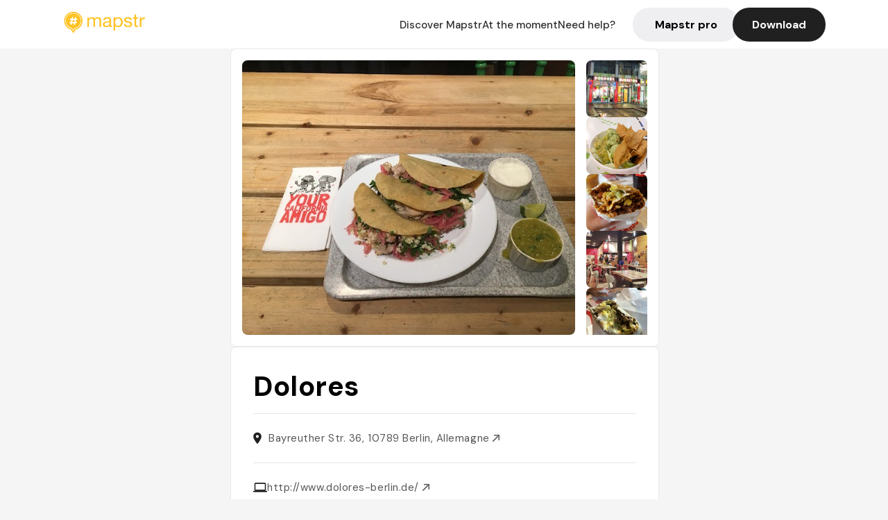

--- FILE ---
content_type: text/javascript; charset=utf-8
request_url: https://app.link/_r?sdk=web2.86.5&branch_key=key_live_dbc5wsKNveuCgwCRZPWBmikgzvc1ghEx&callback=branch_callback__0
body_size: 71
content:
/**/ typeof branch_callback__0 === 'function' && branch_callback__0("1546743688454271036");

--- FILE ---
content_type: text/javascript; charset=utf-8
request_url: https://app.link/_r?sdk=web2.86.5&_t=1546743688454271036&branch_key=key_live_dbc5wsKNveuCgwCRZPWBmikgzvc1ghEx&callback=branch_callback__1
body_size: 72
content:
/**/ typeof branch_callback__1 === 'function' && branch_callback__1("1546743688454271036");